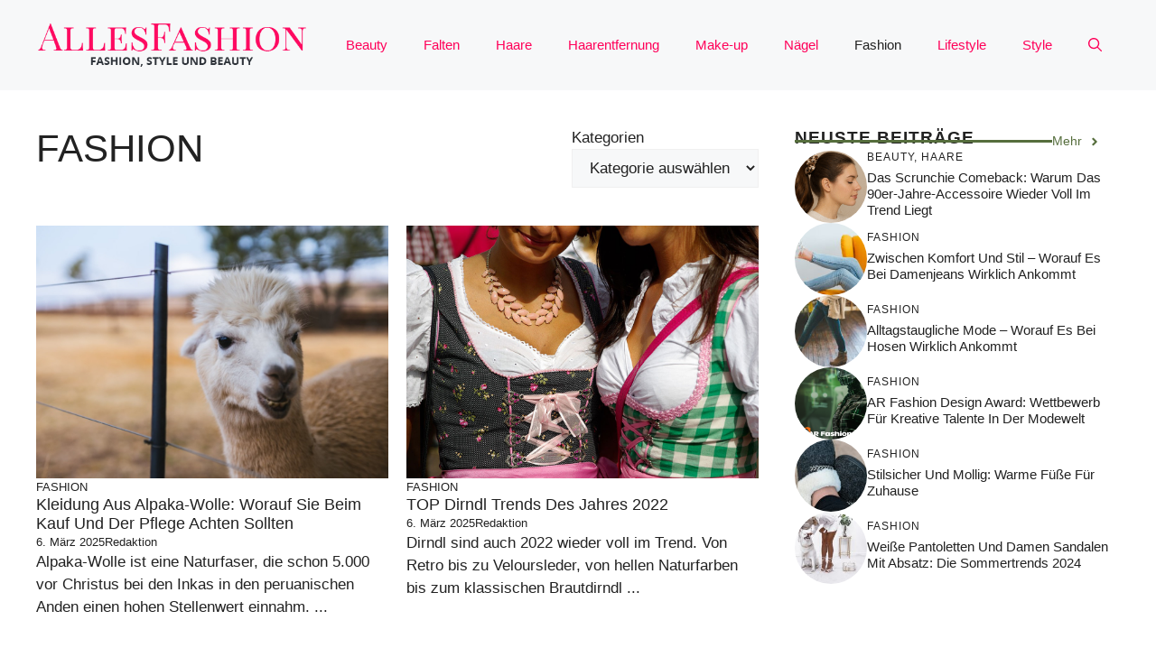

--- FILE ---
content_type: text/html; charset=UTF-8
request_url: https://www.allesfashion.at/kategorie/fashion/page/2/
body_size: 14351
content:
<!DOCTYPE html>
<html lang="de">
<head>
	<meta charset="UTF-8">
	<title>Fashion &#8211; Seite 2 &#8211; allesfashion.at</title>
<meta name='robots' content='max-image-preview:large' />
	<style>img:is([sizes="auto" i], [sizes^="auto," i]) { contain-intrinsic-size: 3000px 1500px }</style>
	<meta name="viewport" content="width=device-width, initial-scale=1"><link rel="alternate" type="application/rss+xml" title="allesfashion.at &raquo; Feed" href="https://www.allesfashion.at/feed/" />
<link rel="alternate" type="application/rss+xml" title="allesfashion.at &raquo; Fashion Kategorie-Feed" href="https://www.allesfashion.at/kategorie/fashion/feed/" />
<script>
window._wpemojiSettings = {"baseUrl":"https:\/\/s.w.org\/images\/core\/emoji\/16.0.1\/72x72\/","ext":".png","svgUrl":"https:\/\/s.w.org\/images\/core\/emoji\/16.0.1\/svg\/","svgExt":".svg","source":{"concatemoji":"https:\/\/www.allesfashion.at\/wp-includes\/js\/wp-emoji-release.min.js?ver=6.8.3"}};
/*! This file is auto-generated */
!function(s,n){var o,i,e;function c(e){try{var t={supportTests:e,timestamp:(new Date).valueOf()};sessionStorage.setItem(o,JSON.stringify(t))}catch(e){}}function p(e,t,n){e.clearRect(0,0,e.canvas.width,e.canvas.height),e.fillText(t,0,0);var t=new Uint32Array(e.getImageData(0,0,e.canvas.width,e.canvas.height).data),a=(e.clearRect(0,0,e.canvas.width,e.canvas.height),e.fillText(n,0,0),new Uint32Array(e.getImageData(0,0,e.canvas.width,e.canvas.height).data));return t.every(function(e,t){return e===a[t]})}function u(e,t){e.clearRect(0,0,e.canvas.width,e.canvas.height),e.fillText(t,0,0);for(var n=e.getImageData(16,16,1,1),a=0;a<n.data.length;a++)if(0!==n.data[a])return!1;return!0}function f(e,t,n,a){switch(t){case"flag":return n(e,"\ud83c\udff3\ufe0f\u200d\u26a7\ufe0f","\ud83c\udff3\ufe0f\u200b\u26a7\ufe0f")?!1:!n(e,"\ud83c\udde8\ud83c\uddf6","\ud83c\udde8\u200b\ud83c\uddf6")&&!n(e,"\ud83c\udff4\udb40\udc67\udb40\udc62\udb40\udc65\udb40\udc6e\udb40\udc67\udb40\udc7f","\ud83c\udff4\u200b\udb40\udc67\u200b\udb40\udc62\u200b\udb40\udc65\u200b\udb40\udc6e\u200b\udb40\udc67\u200b\udb40\udc7f");case"emoji":return!a(e,"\ud83e\udedf")}return!1}function g(e,t,n,a){var r="undefined"!=typeof WorkerGlobalScope&&self instanceof WorkerGlobalScope?new OffscreenCanvas(300,150):s.createElement("canvas"),o=r.getContext("2d",{willReadFrequently:!0}),i=(o.textBaseline="top",o.font="600 32px Arial",{});return e.forEach(function(e){i[e]=t(o,e,n,a)}),i}function t(e){var t=s.createElement("script");t.src=e,t.defer=!0,s.head.appendChild(t)}"undefined"!=typeof Promise&&(o="wpEmojiSettingsSupports",i=["flag","emoji"],n.supports={everything:!0,everythingExceptFlag:!0},e=new Promise(function(e){s.addEventListener("DOMContentLoaded",e,{once:!0})}),new Promise(function(t){var n=function(){try{var e=JSON.parse(sessionStorage.getItem(o));if("object"==typeof e&&"number"==typeof e.timestamp&&(new Date).valueOf()<e.timestamp+604800&&"object"==typeof e.supportTests)return e.supportTests}catch(e){}return null}();if(!n){if("undefined"!=typeof Worker&&"undefined"!=typeof OffscreenCanvas&&"undefined"!=typeof URL&&URL.createObjectURL&&"undefined"!=typeof Blob)try{var e="postMessage("+g.toString()+"("+[JSON.stringify(i),f.toString(),p.toString(),u.toString()].join(",")+"));",a=new Blob([e],{type:"text/javascript"}),r=new Worker(URL.createObjectURL(a),{name:"wpTestEmojiSupports"});return void(r.onmessage=function(e){c(n=e.data),r.terminate(),t(n)})}catch(e){}c(n=g(i,f,p,u))}t(n)}).then(function(e){for(var t in e)n.supports[t]=e[t],n.supports.everything=n.supports.everything&&n.supports[t],"flag"!==t&&(n.supports.everythingExceptFlag=n.supports.everythingExceptFlag&&n.supports[t]);n.supports.everythingExceptFlag=n.supports.everythingExceptFlag&&!n.supports.flag,n.DOMReady=!1,n.readyCallback=function(){n.DOMReady=!0}}).then(function(){return e}).then(function(){var e;n.supports.everything||(n.readyCallback(),(e=n.source||{}).concatemoji?t(e.concatemoji):e.wpemoji&&e.twemoji&&(t(e.twemoji),t(e.wpemoji)))}))}((window,document),window._wpemojiSettings);
</script>
<style id='wp-emoji-styles-inline-css'>

	img.wp-smiley, img.emoji {
		display: inline !important;
		border: none !important;
		box-shadow: none !important;
		height: 1em !important;
		width: 1em !important;
		margin: 0 0.07em !important;
		vertical-align: -0.1em !important;
		background: none !important;
		padding: 0 !important;
	}
</style>
<link rel='stylesheet' id='wp-block-library-css' href='https://www.allesfashion.at/wp-includes/css/dist/block-library/style.min.css?ver=6.8.3' media='all' />
<style id='classic-theme-styles-inline-css'>
/*! This file is auto-generated */
.wp-block-button__link{color:#fff;background-color:#32373c;border-radius:9999px;box-shadow:none;text-decoration:none;padding:calc(.667em + 2px) calc(1.333em + 2px);font-size:1.125em}.wp-block-file__button{background:#32373c;color:#fff;text-decoration:none}
</style>
<style id='global-styles-inline-css'>
:root{--wp--preset--aspect-ratio--square: 1;--wp--preset--aspect-ratio--4-3: 4/3;--wp--preset--aspect-ratio--3-4: 3/4;--wp--preset--aspect-ratio--3-2: 3/2;--wp--preset--aspect-ratio--2-3: 2/3;--wp--preset--aspect-ratio--16-9: 16/9;--wp--preset--aspect-ratio--9-16: 9/16;--wp--preset--color--black: #000000;--wp--preset--color--cyan-bluish-gray: #abb8c3;--wp--preset--color--white: #ffffff;--wp--preset--color--pale-pink: #f78da7;--wp--preset--color--vivid-red: #cf2e2e;--wp--preset--color--luminous-vivid-orange: #ff6900;--wp--preset--color--luminous-vivid-amber: #fcb900;--wp--preset--color--light-green-cyan: #7bdcb5;--wp--preset--color--vivid-green-cyan: #00d084;--wp--preset--color--pale-cyan-blue: #8ed1fc;--wp--preset--color--vivid-cyan-blue: #0693e3;--wp--preset--color--vivid-purple: #9b51e0;--wp--preset--color--contrast: var(--contrast);--wp--preset--color--contrast-2: var(--contrast-2);--wp--preset--color--contrast-3: var(--contrast-3);--wp--preset--color--base: var(--base);--wp--preset--color--base-2: var(--base-2);--wp--preset--color--base-3: var(--base-3);--wp--preset--color--accent: var(--accent);--wp--preset--color--accent-2: var(--accent-2);--wp--preset--gradient--vivid-cyan-blue-to-vivid-purple: linear-gradient(135deg,rgba(6,147,227,1) 0%,rgb(155,81,224) 100%);--wp--preset--gradient--light-green-cyan-to-vivid-green-cyan: linear-gradient(135deg,rgb(122,220,180) 0%,rgb(0,208,130) 100%);--wp--preset--gradient--luminous-vivid-amber-to-luminous-vivid-orange: linear-gradient(135deg,rgba(252,185,0,1) 0%,rgba(255,105,0,1) 100%);--wp--preset--gradient--luminous-vivid-orange-to-vivid-red: linear-gradient(135deg,rgba(255,105,0,1) 0%,rgb(207,46,46) 100%);--wp--preset--gradient--very-light-gray-to-cyan-bluish-gray: linear-gradient(135deg,rgb(238,238,238) 0%,rgb(169,184,195) 100%);--wp--preset--gradient--cool-to-warm-spectrum: linear-gradient(135deg,rgb(74,234,220) 0%,rgb(151,120,209) 20%,rgb(207,42,186) 40%,rgb(238,44,130) 60%,rgb(251,105,98) 80%,rgb(254,248,76) 100%);--wp--preset--gradient--blush-light-purple: linear-gradient(135deg,rgb(255,206,236) 0%,rgb(152,150,240) 100%);--wp--preset--gradient--blush-bordeaux: linear-gradient(135deg,rgb(254,205,165) 0%,rgb(254,45,45) 50%,rgb(107,0,62) 100%);--wp--preset--gradient--luminous-dusk: linear-gradient(135deg,rgb(255,203,112) 0%,rgb(199,81,192) 50%,rgb(65,88,208) 100%);--wp--preset--gradient--pale-ocean: linear-gradient(135deg,rgb(255,245,203) 0%,rgb(182,227,212) 50%,rgb(51,167,181) 100%);--wp--preset--gradient--electric-grass: linear-gradient(135deg,rgb(202,248,128) 0%,rgb(113,206,126) 100%);--wp--preset--gradient--midnight: linear-gradient(135deg,rgb(2,3,129) 0%,rgb(40,116,252) 100%);--wp--preset--font-size--small: 13px;--wp--preset--font-size--medium: 20px;--wp--preset--font-size--large: 36px;--wp--preset--font-size--x-large: 42px;--wp--preset--spacing--20: 0.44rem;--wp--preset--spacing--30: 0.67rem;--wp--preset--spacing--40: 1rem;--wp--preset--spacing--50: 1.5rem;--wp--preset--spacing--60: 2.25rem;--wp--preset--spacing--70: 3.38rem;--wp--preset--spacing--80: 5.06rem;--wp--preset--shadow--natural: 6px 6px 9px rgba(0, 0, 0, 0.2);--wp--preset--shadow--deep: 12px 12px 50px rgba(0, 0, 0, 0.4);--wp--preset--shadow--sharp: 6px 6px 0px rgba(0, 0, 0, 0.2);--wp--preset--shadow--outlined: 6px 6px 0px -3px rgba(255, 255, 255, 1), 6px 6px rgba(0, 0, 0, 1);--wp--preset--shadow--crisp: 6px 6px 0px rgba(0, 0, 0, 1);}:where(.is-layout-flex){gap: 0.5em;}:where(.is-layout-grid){gap: 0.5em;}body .is-layout-flex{display: flex;}.is-layout-flex{flex-wrap: wrap;align-items: center;}.is-layout-flex > :is(*, div){margin: 0;}body .is-layout-grid{display: grid;}.is-layout-grid > :is(*, div){margin: 0;}:where(.wp-block-columns.is-layout-flex){gap: 2em;}:where(.wp-block-columns.is-layout-grid){gap: 2em;}:where(.wp-block-post-template.is-layout-flex){gap: 1.25em;}:where(.wp-block-post-template.is-layout-grid){gap: 1.25em;}.has-black-color{color: var(--wp--preset--color--black) !important;}.has-cyan-bluish-gray-color{color: var(--wp--preset--color--cyan-bluish-gray) !important;}.has-white-color{color: var(--wp--preset--color--white) !important;}.has-pale-pink-color{color: var(--wp--preset--color--pale-pink) !important;}.has-vivid-red-color{color: var(--wp--preset--color--vivid-red) !important;}.has-luminous-vivid-orange-color{color: var(--wp--preset--color--luminous-vivid-orange) !important;}.has-luminous-vivid-amber-color{color: var(--wp--preset--color--luminous-vivid-amber) !important;}.has-light-green-cyan-color{color: var(--wp--preset--color--light-green-cyan) !important;}.has-vivid-green-cyan-color{color: var(--wp--preset--color--vivid-green-cyan) !important;}.has-pale-cyan-blue-color{color: var(--wp--preset--color--pale-cyan-blue) !important;}.has-vivid-cyan-blue-color{color: var(--wp--preset--color--vivid-cyan-blue) !important;}.has-vivid-purple-color{color: var(--wp--preset--color--vivid-purple) !important;}.has-black-background-color{background-color: var(--wp--preset--color--black) !important;}.has-cyan-bluish-gray-background-color{background-color: var(--wp--preset--color--cyan-bluish-gray) !important;}.has-white-background-color{background-color: var(--wp--preset--color--white) !important;}.has-pale-pink-background-color{background-color: var(--wp--preset--color--pale-pink) !important;}.has-vivid-red-background-color{background-color: var(--wp--preset--color--vivid-red) !important;}.has-luminous-vivid-orange-background-color{background-color: var(--wp--preset--color--luminous-vivid-orange) !important;}.has-luminous-vivid-amber-background-color{background-color: var(--wp--preset--color--luminous-vivid-amber) !important;}.has-light-green-cyan-background-color{background-color: var(--wp--preset--color--light-green-cyan) !important;}.has-vivid-green-cyan-background-color{background-color: var(--wp--preset--color--vivid-green-cyan) !important;}.has-pale-cyan-blue-background-color{background-color: var(--wp--preset--color--pale-cyan-blue) !important;}.has-vivid-cyan-blue-background-color{background-color: var(--wp--preset--color--vivid-cyan-blue) !important;}.has-vivid-purple-background-color{background-color: var(--wp--preset--color--vivid-purple) !important;}.has-black-border-color{border-color: var(--wp--preset--color--black) !important;}.has-cyan-bluish-gray-border-color{border-color: var(--wp--preset--color--cyan-bluish-gray) !important;}.has-white-border-color{border-color: var(--wp--preset--color--white) !important;}.has-pale-pink-border-color{border-color: var(--wp--preset--color--pale-pink) !important;}.has-vivid-red-border-color{border-color: var(--wp--preset--color--vivid-red) !important;}.has-luminous-vivid-orange-border-color{border-color: var(--wp--preset--color--luminous-vivid-orange) !important;}.has-luminous-vivid-amber-border-color{border-color: var(--wp--preset--color--luminous-vivid-amber) !important;}.has-light-green-cyan-border-color{border-color: var(--wp--preset--color--light-green-cyan) !important;}.has-vivid-green-cyan-border-color{border-color: var(--wp--preset--color--vivid-green-cyan) !important;}.has-pale-cyan-blue-border-color{border-color: var(--wp--preset--color--pale-cyan-blue) !important;}.has-vivid-cyan-blue-border-color{border-color: var(--wp--preset--color--vivid-cyan-blue) !important;}.has-vivid-purple-border-color{border-color: var(--wp--preset--color--vivid-purple) !important;}.has-vivid-cyan-blue-to-vivid-purple-gradient-background{background: var(--wp--preset--gradient--vivid-cyan-blue-to-vivid-purple) !important;}.has-light-green-cyan-to-vivid-green-cyan-gradient-background{background: var(--wp--preset--gradient--light-green-cyan-to-vivid-green-cyan) !important;}.has-luminous-vivid-amber-to-luminous-vivid-orange-gradient-background{background: var(--wp--preset--gradient--luminous-vivid-amber-to-luminous-vivid-orange) !important;}.has-luminous-vivid-orange-to-vivid-red-gradient-background{background: var(--wp--preset--gradient--luminous-vivid-orange-to-vivid-red) !important;}.has-very-light-gray-to-cyan-bluish-gray-gradient-background{background: var(--wp--preset--gradient--very-light-gray-to-cyan-bluish-gray) !important;}.has-cool-to-warm-spectrum-gradient-background{background: var(--wp--preset--gradient--cool-to-warm-spectrum) !important;}.has-blush-light-purple-gradient-background{background: var(--wp--preset--gradient--blush-light-purple) !important;}.has-blush-bordeaux-gradient-background{background: var(--wp--preset--gradient--blush-bordeaux) !important;}.has-luminous-dusk-gradient-background{background: var(--wp--preset--gradient--luminous-dusk) !important;}.has-pale-ocean-gradient-background{background: var(--wp--preset--gradient--pale-ocean) !important;}.has-electric-grass-gradient-background{background: var(--wp--preset--gradient--electric-grass) !important;}.has-midnight-gradient-background{background: var(--wp--preset--gradient--midnight) !important;}.has-small-font-size{font-size: var(--wp--preset--font-size--small) !important;}.has-medium-font-size{font-size: var(--wp--preset--font-size--medium) !important;}.has-large-font-size{font-size: var(--wp--preset--font-size--large) !important;}.has-x-large-font-size{font-size: var(--wp--preset--font-size--x-large) !important;}
:where(.wp-block-post-template.is-layout-flex){gap: 1.25em;}:where(.wp-block-post-template.is-layout-grid){gap: 1.25em;}
:where(.wp-block-columns.is-layout-flex){gap: 2em;}:where(.wp-block-columns.is-layout-grid){gap: 2em;}
:root :where(.wp-block-pullquote){font-size: 1.5em;line-height: 1.6;}
</style>
<link rel='stylesheet' id='adsimple-client-css' href='https://www.allesfashion.at/wp-content/plugins/adsimple-client/assets/frontend/styles/general.css?ver=1.0.17' media='all' />
<link rel='stylesheet' id='generate-style-css' href='https://www.allesfashion.at/wp-content/themes/generatepress/assets/css/main.min.css?ver=3.6.0' media='all' />
<style id='generate-style-inline-css'>
body{background-color:var(--base-3);color:var(--contrast);}a{color:var(--accent);}a:hover, a:focus{text-decoration:underline;}.entry-title a, .site-branding a, a.button, .wp-block-button__link, .main-navigation a{text-decoration:none;}a:hover, a:focus, a:active{color:var(--contrast);}.grid-container{max-width:1305px;}.wp-block-group__inner-container{max-width:1305px;margin-left:auto;margin-right:auto;}@media (max-width: 500px) and (min-width: 769px){.inside-header{display:flex;flex-direction:column;align-items:center;}.site-logo, .site-branding{margin-bottom:1.5em;}#site-navigation{margin:0 auto;}.header-widget{margin-top:1.5em;}}.site-header .header-image{width:300px;}:root{--contrast:#222222;--contrast-2:#575760;--contrast-3:#b2b2be;--base:#f0f0f0;--base-2:#f7f8f9;--base-3:#ffffff;--accent:#0C4767;--accent-2:#566E3D;}:root .has-contrast-color{color:var(--contrast);}:root .has-contrast-background-color{background-color:var(--contrast);}:root .has-contrast-2-color{color:var(--contrast-2);}:root .has-contrast-2-background-color{background-color:var(--contrast-2);}:root .has-contrast-3-color{color:var(--contrast-3);}:root .has-contrast-3-background-color{background-color:var(--contrast-3);}:root .has-base-color{color:var(--base);}:root .has-base-background-color{background-color:var(--base);}:root .has-base-2-color{color:var(--base-2);}:root .has-base-2-background-color{background-color:var(--base-2);}:root .has-base-3-color{color:var(--base-3);}:root .has-base-3-background-color{background-color:var(--base-3);}:root .has-accent-color{color:var(--accent);}:root .has-accent-background-color{background-color:var(--accent);}:root .has-accent-2-color{color:var(--accent-2);}:root .has-accent-2-background-color{background-color:var(--accent-2);}.gp-modal:not(.gp-modal--open):not(.gp-modal--transition){display:none;}.gp-modal--transition:not(.gp-modal--open){pointer-events:none;}.gp-modal-overlay:not(.gp-modal-overlay--open):not(.gp-modal--transition){display:none;}.gp-modal__overlay{display:none;position:fixed;top:0;left:0;right:0;bottom:0;background:rgba(0,0,0,0.2);display:flex;justify-content:center;align-items:center;z-index:10000;backdrop-filter:blur(3px);transition:opacity 500ms ease;opacity:0;}.gp-modal--open:not(.gp-modal--transition) .gp-modal__overlay{opacity:1;}.gp-modal__container{max-width:100%;max-height:100vh;transform:scale(0.9);transition:transform 500ms ease;padding:0 10px;}.gp-modal--open:not(.gp-modal--transition) .gp-modal__container{transform:scale(1);}.search-modal-fields{display:flex;}.gp-search-modal .gp-modal__overlay{align-items:flex-start;padding-top:25vh;background:var(--gp-search-modal-overlay-bg-color);}.search-modal-form{width:500px;max-width:100%;background-color:var(--gp-search-modal-bg-color);color:var(--gp-search-modal-text-color);}.search-modal-form .search-field, .search-modal-form .search-field:focus{width:100%;height:60px;background-color:transparent;border:0;appearance:none;color:currentColor;}.search-modal-fields button, .search-modal-fields button:active, .search-modal-fields button:focus, .search-modal-fields button:hover{background-color:transparent;border:0;color:currentColor;width:60px;}body, button, input, select, textarea{font-family:Helvetica;}h2{text-transform:uppercase;font-size:30px;}@media (max-width:768px){h2{font-size:22px;}}h1{text-transform:uppercase;}h3{font-weight:500;text-transform:capitalize;font-size:30px;}h6{font-weight:400;text-transform:uppercase;font-size:13px;letter-spacing:1px;line-height:1em;margin-bottom:13px;}h4{font-weight:600;text-transform:uppercase;font-size:19px;letter-spacing:1px;line-height:1.4em;margin-bottom:0px;}.top-bar{background-color:#636363;color:#ffffff;}.top-bar a{color:#ffffff;}.top-bar a:hover{color:#303030;}.site-header{background-color:var(--base-2);}.main-title a,.main-title a:hover{color:var(--contrast);}.site-description{color:var(--contrast-2);}.main-navigation .main-nav ul li a, .main-navigation .menu-toggle, .main-navigation .menu-bar-items{color:#ff0059;}.main-navigation .main-nav ul li:not([class*="current-menu-"]):hover > a, .main-navigation .main-nav ul li:not([class*="current-menu-"]):focus > a, .main-navigation .main-nav ul li.sfHover:not([class*="current-menu-"]) > a, .main-navigation .menu-bar-item:hover > a, .main-navigation .menu-bar-item.sfHover > a{color:var(--contrast);}button.menu-toggle:hover,button.menu-toggle:focus{color:#ff0059;}.main-navigation .main-nav ul li[class*="current-menu-"] > a{color:var(--contrast);}.navigation-search input[type="search"],.navigation-search input[type="search"]:active, .navigation-search input[type="search"]:focus, .main-navigation .main-nav ul li.search-item.active > a, .main-navigation .menu-bar-items .search-item.active > a{color:var(--contrast);}.main-navigation ul ul{background-color:var(--base);}.separate-containers .inside-article, .separate-containers .comments-area, .separate-containers .page-header, .one-container .container, .separate-containers .paging-navigation, .inside-page-header{background-color:var(--base-3);}.inside-article a:hover,.paging-navigation a:hover,.comments-area a:hover,.page-header a:hover{color:#ff0059;}.entry-title a{color:var(--contrast);}.entry-title a:hover{color:var(--contrast-2);}.entry-meta{color:var(--contrast-2);}.sidebar .widget{background-color:var(--base-3);}.footer-widgets{background-color:var(--base-3);}.site-info{background-color:var(--base-3);}input[type="text"],input[type="email"],input[type="url"],input[type="password"],input[type="search"],input[type="tel"],input[type="number"],textarea,select{color:var(--contrast);background-color:var(--base-2);border-color:var(--base);}input[type="text"]:focus,input[type="email"]:focus,input[type="url"]:focus,input[type="password"]:focus,input[type="search"]:focus,input[type="tel"]:focus,input[type="number"]:focus,textarea:focus,select:focus{color:var(--contrast);background-color:var(--base-2);border-color:var(--contrast-3);}button,html input[type="button"],input[type="reset"],input[type="submit"],a.button,a.wp-block-button__link:not(.has-background){color:#ffffff;background-color:#55555e;}button:hover,html input[type="button"]:hover,input[type="reset"]:hover,input[type="submit"]:hover,a.button:hover,button:focus,html input[type="button"]:focus,input[type="reset"]:focus,input[type="submit"]:focus,a.button:focus,a.wp-block-button__link:not(.has-background):active,a.wp-block-button__link:not(.has-background):focus,a.wp-block-button__link:not(.has-background):hover{color:#ffffff;background-color:#3f4047;}a.generate-back-to-top{background-color:rgba( 0,0,0,0.4 );color:#ffffff;}a.generate-back-to-top:hover,a.generate-back-to-top:focus{background-color:rgba( 0,0,0,0.6 );color:#ffffff;}:root{--gp-search-modal-bg-color:var(--base-3);--gp-search-modal-text-color:var(--contrast);--gp-search-modal-overlay-bg-color:rgba(0,0,0,0.2);}@media (max-width:768px){.main-navigation .menu-bar-item:hover > a, .main-navigation .menu-bar-item.sfHover > a{background:none;color:#ff0059;}}.nav-below-header .main-navigation .inside-navigation.grid-container, .nav-above-header .main-navigation .inside-navigation.grid-container{padding:0px 20px 0px 20px;}.site-main .wp-block-group__inner-container{padding:40px;}.separate-containers .paging-navigation{padding-top:20px;padding-bottom:20px;}.entry-content .alignwide, body:not(.no-sidebar) .entry-content .alignfull{margin-left:-40px;width:calc(100% + 80px);max-width:calc(100% + 80px);}.rtl .menu-item-has-children .dropdown-menu-toggle{padding-left:20px;}.rtl .main-navigation .main-nav ul li.menu-item-has-children > a{padding-right:20px;}@media (max-width:768px){.separate-containers .inside-article, .separate-containers .comments-area, .separate-containers .page-header, .separate-containers .paging-navigation, .one-container .site-content, .inside-page-header{padding:30px;}.site-main .wp-block-group__inner-container{padding:30px;}.inside-top-bar{padding-right:30px;padding-left:30px;}.inside-header{padding-right:30px;padding-left:30px;}.widget-area .widget{padding-top:30px;padding-right:30px;padding-bottom:30px;padding-left:30px;}.footer-widgets-container{padding-top:30px;padding-right:30px;padding-bottom:30px;padding-left:30px;}.inside-site-info{padding-right:30px;padding-left:30px;}.entry-content .alignwide, body:not(.no-sidebar) .entry-content .alignfull{margin-left:-30px;width:calc(100% + 60px);max-width:calc(100% + 60px);}.one-container .site-main .paging-navigation{margin-bottom:20px;}}/* End cached CSS */.is-right-sidebar{width:30%;}.is-left-sidebar{width:30%;}.site-content .content-area{width:70%;}@media (max-width:768px){.main-navigation .menu-toggle,.sidebar-nav-mobile:not(#sticky-placeholder){display:block;}.main-navigation ul,.gen-sidebar-nav,.main-navigation:not(.slideout-navigation):not(.toggled) .main-nav > ul,.has-inline-mobile-toggle #site-navigation .inside-navigation > *:not(.navigation-search):not(.main-nav){display:none;}.nav-align-right .inside-navigation,.nav-align-center .inside-navigation{justify-content:space-between;}.has-inline-mobile-toggle .mobile-menu-control-wrapper{display:flex;flex-wrap:wrap;}.has-inline-mobile-toggle .inside-header{flex-direction:row;text-align:left;flex-wrap:wrap;}.has-inline-mobile-toggle .header-widget,.has-inline-mobile-toggle #site-navigation{flex-basis:100%;}.nav-float-left .has-inline-mobile-toggle #site-navigation{order:10;}}
.dynamic-author-image-rounded{border-radius:100%;}.dynamic-featured-image, .dynamic-author-image{vertical-align:middle;}.one-container.blog .dynamic-content-template:not(:last-child), .one-container.archive .dynamic-content-template:not(:last-child){padding-bottom:0px;}.dynamic-entry-excerpt > p:last-child{margin-bottom:0px;}
</style>
<style id='generateblocks-inline-css'>
.gb-container-04da9225{display:flex;justify-content:space-between;}.gb-container-ba3d87b1{padding-top:20px;padding-bottom:20px;}.gb-container-3a29d203{height:100%;min-height:300px;display:flex;flex-direction:column;row-gap:13px;color:var(--contrast);}.gb-container-3a29d203 a{color:var(--contrast);}.gb-grid-wrapper > .gb-grid-column-3a29d203{width:50%;}.gb-container-583c9eec{display:flex;column-gap:20px;}.gb-container-d0a86651{display:flex;flex-wrap:wrap;align-items:center;column-gap:20px;row-gap:20px;color:var(--contrast);}.gb-container-d0a86651 a{color:var(--contrast);}.gb-container-d0a86651 a:hover{color:var(--contrast);}.gb-container-bcbc46ac{width:60%;flex-basis:calc(100% - 75px);text-align:center;border-top:3px solid var(--accent-2);}.gb-container-e9bed0be{flex-basis:100%;}.gb-container-03919c55{height:100%;display:flex;align-items:center;column-gap:20px;}.gb-grid-wrapper > .gb-grid-column-03919c55{width:100%;}.gb-container-3ff058ae{flex-shrink:0;flex-basis:80px;}.gb-container-c551a107{flex-shrink:1;}.gb-container-e224c1dd{background-color:var(--base-2);}.gb-container-33435c22{max-width:1305px;padding:40px 20px;margin-right:auto;margin-left:auto;}.gb-container-13e76207{display:flex;justify-content:space-between;padding-right:40px;padding-left:40px;}div.gb-headline-c66a2b1e{font-size:13px;text-transform:uppercase;}h3.gb-headline-1032a3b9{font-size:18px;margin-bottom:0px;}div.gb-headline-897f85e5{display:inline-block;font-size:13px;text-transform:capitalize;}div.gb-headline-682093c1{display:inline-block;font-size:13px;text-transform:capitalize;}p.gb-headline-251bd4df{margin-bottom:0px;}h4.gb-headline-9e06b5e3{flex-basis:100%;margin-bottom:-20px;}h6.gb-headline-14dcdb64{font-size:12px;margin-bottom:8px;}h3.gb-headline-040f2ffe{font-size:15px;margin-bottom:5px;}p.gb-headline-18cafecf{font-size:12px;letter-spacing:0.2em;font-weight:bold;text-transform:uppercase;text-align:left;margin-right:auto;margin-bottom:0px;}.gb-grid-wrapper-5cbf6a7d{display:flex;flex-wrap:wrap;margin-left:-20px;}.gb-grid-wrapper-5cbf6a7d > .gb-grid-column{box-sizing:border-box;padding-left:20px;padding-bottom:40px;}.gb-grid-wrapper-b3929361{display:flex;flex-wrap:wrap;row-gap:20px;}.gb-grid-wrapper-b3929361 > .gb-grid-column{box-sizing:border-box;}.gb-image-628deb9f{width:100%;height:280px;object-fit:cover;vertical-align:middle;}.gb-image-95849c3e{border-radius:50%;width:80px;height:80px;object-fit:cover;vertical-align:middle;}.gb-button-wrapper{display:flex;flex-wrap:wrap;align-items:flex-start;justify-content:flex-start;clear:both;}.gb-button-wrapper a.gb-button-58025241{display:inline-flex;align-items:center;justify-content:center;font-size:15px;text-align:center;padding:10px;margin-right:5px;border-radius:10px;border:1px solid var(--contrast-3);background-color:var(--base-3);color:var(--contrast);text-decoration:none;}.gb-button-wrapper a.gb-button-58025241:hover, .gb-button-wrapper a.gb-button-58025241:active, .gb-button-wrapper a.gb-button-58025241:focus{background-color:var(--accent);color:var(--base-3);}.gb-button-wrapper .gb-button-1be5c84d{display:inline-flex;align-items:center;justify-content:center;font-size:15px;text-align:center;padding:10px 15px;margin-right:2.5px;margin-left:2.5px;border-radius:10px;border:1px solid var(--contrast-3);background-color:var(--base-3);color:var(--contrast);text-decoration:none;}.gb-button-wrapper .gb-button-1be5c84d:hover, .gb-button-wrapper .gb-button-1be5c84d:active, .gb-button-wrapper .gb-button-1be5c84d:focus{background-color:var(--accent);color:var(--base-3);}.gb-button-wrapper .gb-button-1be5c84d.gb-block-is-current, .gb-button-wrapper .gb-button-1be5c84d.gb-block-is-current:hover, .gb-button-wrapper .gb-button-1be5c84d.gb-block-is-current:active, .gb-button-wrapper .gb-button-1be5c84d.gb-block-is-current:focus{background-color:var(--accent);color:var(--base-3);}.gb-button-wrapper a.gb-button-4c4c412c{display:inline-flex;align-items:center;justify-content:center;font-size:15px;text-align:center;padding:10px;margin-left:5px;border-radius:10px;border:1px solid var(--contrast-3);background-color:var(--base-3);color:var(--contrast);text-decoration:none;}.gb-button-wrapper a.gb-button-4c4c412c:hover, .gb-button-wrapper a.gb-button-4c4c412c:active, .gb-button-wrapper a.gb-button-4c4c412c:focus{background-color:var(--accent);color:var(--base-3);}a.gb-button-3a4a7e95{display:inline-flex;align-items:center;justify-content:center;font-size:14px;text-align:center;color:var(--accent-2);text-decoration:none;}a.gb-button-3a4a7e95:hover, a.gb-button-3a4a7e95:active, a.gb-button-3a4a7e95:focus{color:var(--contrast);}a.gb-button-3a4a7e95 .gb-icon{line-height:0;padding-left:0.5em;}a.gb-button-3a4a7e95 .gb-icon svg{width:1em;height:1em;fill:currentColor;}a.gb-button-e994ac59{display:inline-flex;align-items:center;justify-content:center;font-size:12px;letter-spacing:0.2em;font-weight:bold;text-transform:uppercase;text-align:center;margin-right:30px;text-decoration:none;}a.gb-button-a39792f6{display:inline-flex;align-items:center;justify-content:center;font-size:12px;letter-spacing:0.2em;font-weight:bold;text-transform:uppercase;text-align:center;margin-right:30px;text-decoration:none;}@media (max-width: 1024px) {.gb-grid-wrapper-5cbf6a7d > .gb-grid-column{padding-bottom:40px;}.gb-grid-wrapper-b3929361{margin-left:-20px;}.gb-grid-wrapper-b3929361 > .gb-grid-column{padding-left:20px;}a.gb-button-a39792f6{margin-right:0px;}}@media (max-width: 767px) {.gb-container-ba3d87b1{padding-top:0px;}.gb-grid-wrapper > .gb-grid-column-3a29d203{width:100%;}.gb-container-d0a86651{text-align:center;padding-top:40px;}.gb-container-bcbc46ac{width:100%;}.gb-grid-wrapper > .gb-grid-column-bcbc46ac{width:100%;}.gb-container-3ff058ae{width:50%;text-align:center;}.gb-grid-wrapper > .gb-grid-column-3ff058ae{width:50%;}.gb-container-c551a107{width:50%;text-align:left;}.gb-grid-wrapper > .gb-grid-column-c551a107{width:50%;}.gb-container-13e76207{flex-direction:column;align-items:center;justify-content:center;row-gap:10px;}h4.gb-headline-9e06b5e3{text-align:left;}h6.gb-headline-14dcdb64{text-align:left;}h3.gb-headline-040f2ffe{text-align:left;}p.gb-headline-18cafecf{text-align:center;margin-right:20px;margin-left:20px;}.gb-grid-wrapper-5cbf6a7d > .gb-grid-column{padding-bottom:40px;}.gb-image-628deb9f{width:100%;height:240px;object-fit:cover;}a.gb-button-e994ac59{margin-right:0px;}a.gb-button-a39792f6{margin-right:0px;}}:root{--gb-container-width:1305px;}.gb-container .wp-block-image img{vertical-align:middle;}.gb-grid-wrapper .wp-block-image{margin-bottom:0;}.gb-highlight{background:none;}.gb-shape{line-height:0;}
</style>
<link rel="https://api.w.org/" href="https://www.allesfashion.at/wp-json/" /><link rel="alternate" title="JSON" type="application/json" href="https://www.allesfashion.at/wp-json/wp/v2/categories/111" /><link rel="EditURI" type="application/rsd+xml" title="RSD" href="https://www.allesfashion.at/xmlrpc.php?rsd" />
<meta name="generator" content="WordPress 6.8.3" />
		<style id="wp-custom-css">
			/* GeneratePress Site CSS */ .auto-width.gb-query-loop-wrapper {
    flex: 1;
}
@media (min-width: 768px) {
.sticky-container > .gb-inside-container,.sticky-container {
    position: sticky;
    top: 80px;
}
#right-sidebar .inside-right-sidebar {
    height: 100%;
}
}
select#wp-block-categories-1 {
    width: 100%;
} /* End GeneratePress Site CSS */		</style>
		</head>

<body class="archive paged category category-fashion category-111 wp-custom-logo wp-embed-responsive paged-2 category-paged-2 wp-theme-generatepress right-sidebar nav-float-right one-container header-aligned-left dropdown-hover" itemtype="https://schema.org/Blog" itemscope>
	<a class="screen-reader-text skip-link" href="#content" title="Zum Inhalt springen">Zum Inhalt springen</a>		<header class="site-header has-inline-mobile-toggle" id="masthead" aria-label="Website"  itemtype="https://schema.org/WPHeader" itemscope>
			<div class="inside-header grid-container">
				<div class="site-logo">
					<a href="https://www.allesfashion.at/" rel="home">
						<img  class="header-image is-logo-image" alt="allesfashion.at" src="https://www.allesfashion.at/wp-content/uploads/2016/06/allesfashion-logo.png" width="487" height="82" />
					</a>
				</div>	<nav class="main-navigation mobile-menu-control-wrapper" id="mobile-menu-control-wrapper" aria-label="Mobil-Umschalter">
		<div class="menu-bar-items">	<span class="menu-bar-item">
		<a href="#" role="button" aria-label="Suche öffnen" aria-haspopup="dialog" aria-controls="gp-search" data-gpmodal-trigger="gp-search"><span class="gp-icon icon-search"><svg viewBox="0 0 512 512" aria-hidden="true" xmlns="http://www.w3.org/2000/svg" width="1em" height="1em"><path fill-rule="evenodd" clip-rule="evenodd" d="M208 48c-88.366 0-160 71.634-160 160s71.634 160 160 160 160-71.634 160-160S296.366 48 208 48zM0 208C0 93.125 93.125 0 208 0s208 93.125 208 208c0 48.741-16.765 93.566-44.843 129.024l133.826 134.018c9.366 9.379 9.355 24.575-.025 33.941-9.379 9.366-24.575 9.355-33.941-.025L337.238 370.987C301.747 399.167 256.839 416 208 416 93.125 416 0 322.875 0 208z" /></svg><svg viewBox="0 0 512 512" aria-hidden="true" xmlns="http://www.w3.org/2000/svg" width="1em" height="1em"><path d="M71.029 71.029c9.373-9.372 24.569-9.372 33.942 0L256 222.059l151.029-151.03c9.373-9.372 24.569-9.372 33.942 0 9.372 9.373 9.372 24.569 0 33.942L289.941 256l151.03 151.029c9.372 9.373 9.372 24.569 0 33.942-9.373 9.372-24.569 9.372-33.942 0L256 289.941l-151.029 151.03c-9.373 9.372-24.569 9.372-33.942 0-9.372-9.373-9.372-24.569 0-33.942L222.059 256 71.029 104.971c-9.372-9.373-9.372-24.569 0-33.942z" /></svg></span></a>
	</span>
	</div>		<button data-nav="site-navigation" class="menu-toggle" aria-controls="primary-menu" aria-expanded="false">
			<span class="gp-icon icon-menu-bars"><svg viewBox="0 0 512 512" aria-hidden="true" xmlns="http://www.w3.org/2000/svg" width="1em" height="1em"><path d="M0 96c0-13.255 10.745-24 24-24h464c13.255 0 24 10.745 24 24s-10.745 24-24 24H24c-13.255 0-24-10.745-24-24zm0 160c0-13.255 10.745-24 24-24h464c13.255 0 24 10.745 24 24s-10.745 24-24 24H24c-13.255 0-24-10.745-24-24zm0 160c0-13.255 10.745-24 24-24h464c13.255 0 24 10.745 24 24s-10.745 24-24 24H24c-13.255 0-24-10.745-24-24z" /></svg><svg viewBox="0 0 512 512" aria-hidden="true" xmlns="http://www.w3.org/2000/svg" width="1em" height="1em"><path d="M71.029 71.029c9.373-9.372 24.569-9.372 33.942 0L256 222.059l151.029-151.03c9.373-9.372 24.569-9.372 33.942 0 9.372 9.373 9.372 24.569 0 33.942L289.941 256l151.03 151.029c9.372 9.373 9.372 24.569 0 33.942-9.373 9.372-24.569 9.372-33.942 0L256 289.941l-151.029 151.03c-9.373 9.372-24.569 9.372-33.942 0-9.372-9.373-9.372-24.569 0-33.942L222.059 256 71.029 104.971c-9.372-9.373-9.372-24.569 0-33.942z" /></svg></span><span class="screen-reader-text">Menü</span>		</button>
	</nav>
			<nav class="main-navigation has-menu-bar-items sub-menu-right" id="site-navigation" aria-label="Primär"  itemtype="https://schema.org/SiteNavigationElement" itemscope>
			<div class="inside-navigation grid-container">
								<button class="menu-toggle" aria-controls="primary-menu" aria-expanded="false">
					<span class="gp-icon icon-menu-bars"><svg viewBox="0 0 512 512" aria-hidden="true" xmlns="http://www.w3.org/2000/svg" width="1em" height="1em"><path d="M0 96c0-13.255 10.745-24 24-24h464c13.255 0 24 10.745 24 24s-10.745 24-24 24H24c-13.255 0-24-10.745-24-24zm0 160c0-13.255 10.745-24 24-24h464c13.255 0 24 10.745 24 24s-10.745 24-24 24H24c-13.255 0-24-10.745-24-24zm0 160c0-13.255 10.745-24 24-24h464c13.255 0 24 10.745 24 24s-10.745 24-24 24H24c-13.255 0-24-10.745-24-24z" /></svg><svg viewBox="0 0 512 512" aria-hidden="true" xmlns="http://www.w3.org/2000/svg" width="1em" height="1em"><path d="M71.029 71.029c9.373-9.372 24.569-9.372 33.942 0L256 222.059l151.029-151.03c9.373-9.372 24.569-9.372 33.942 0 9.372 9.373 9.372 24.569 0 33.942L289.941 256l151.03 151.029c9.372 9.373 9.372 24.569 0 33.942-9.373 9.372-24.569 9.372-33.942 0L256 289.941l-151.029 151.03c-9.373 9.372-24.569 9.372-33.942 0-9.372-9.373-9.372-24.569 0-33.942L222.059 256 71.029 104.971c-9.372-9.373-9.372-24.569 0-33.942z" /></svg></span><span class="mobile-menu">Menü</span>				</button>
				<div id="primary-menu" class="main-nav"><ul id="menu-primary" class=" menu sf-menu"><li id="menu-item-292699" class="menu-item menu-item-type-taxonomy menu-item-object-category menu-item-292699"><a href="https://www.allesfashion.at/kategorie/beauty/">Beauty</a></li>
<li id="menu-item-292685" class="menu-item menu-item-type-taxonomy menu-item-object-category menu-item-292685"><a href="https://www.allesfashion.at/kategorie/beauty/falten/">Falten</a></li>
<li id="menu-item-292686" class="menu-item menu-item-type-taxonomy menu-item-object-category menu-item-292686"><a href="https://www.allesfashion.at/kategorie/beauty/haare/">Haare</a></li>
<li id="menu-item-292687" class="menu-item menu-item-type-taxonomy menu-item-object-category menu-item-292687"><a href="https://www.allesfashion.at/kategorie/beauty/haarentfernung/">Haarentfernung</a></li>
<li id="menu-item-292688" class="menu-item menu-item-type-taxonomy menu-item-object-category menu-item-292688"><a href="https://www.allesfashion.at/kategorie/beauty/make-up/">Make-up</a></li>
<li id="menu-item-292689" class="menu-item menu-item-type-taxonomy menu-item-object-category menu-item-292689"><a href="https://www.allesfashion.at/kategorie/beauty/naegel/">Nägel</a></li>
<li id="menu-item-292641" class="menu-item menu-item-type-taxonomy menu-item-object-category current-menu-item menu-item-292641"><a href="https://www.allesfashion.at/kategorie/fashion/" aria-current="page">Fashion</a></li>
<li id="menu-item-292643" class="menu-item menu-item-type-taxonomy menu-item-object-category menu-item-292643"><a href="https://www.allesfashion.at/kategorie/lifestyle/">Lifestyle</a></li>
<li id="menu-item-292644" class="menu-item menu-item-type-taxonomy menu-item-object-category menu-item-292644"><a href="https://www.allesfashion.at/kategorie/style/">Style</a></li>
</ul></div><div class="menu-bar-items">	<span class="menu-bar-item">
		<a href="#" role="button" aria-label="Suche öffnen" aria-haspopup="dialog" aria-controls="gp-search" data-gpmodal-trigger="gp-search"><span class="gp-icon icon-search"><svg viewBox="0 0 512 512" aria-hidden="true" xmlns="http://www.w3.org/2000/svg" width="1em" height="1em"><path fill-rule="evenodd" clip-rule="evenodd" d="M208 48c-88.366 0-160 71.634-160 160s71.634 160 160 160 160-71.634 160-160S296.366 48 208 48zM0 208C0 93.125 93.125 0 208 0s208 93.125 208 208c0 48.741-16.765 93.566-44.843 129.024l133.826 134.018c9.366 9.379 9.355 24.575-.025 33.941-9.379 9.366-24.575 9.355-33.941-.025L337.238 370.987C301.747 399.167 256.839 416 208 416 93.125 416 0 322.875 0 208z" /></svg><svg viewBox="0 0 512 512" aria-hidden="true" xmlns="http://www.w3.org/2000/svg" width="1em" height="1em"><path d="M71.029 71.029c9.373-9.372 24.569-9.372 33.942 0L256 222.059l151.029-151.03c9.373-9.372 24.569-9.372 33.942 0 9.372 9.373 9.372 24.569 0 33.942L289.941 256l151.03 151.029c9.372 9.373 9.372 24.569 0 33.942-9.373 9.372-24.569 9.372-33.942 0L256 289.941l-151.029 151.03c-9.373 9.372-24.569 9.372-33.942 0-9.372-9.373-9.372-24.569 0-33.942L222.059 256 71.029 104.971c-9.372-9.373-9.372-24.569 0-33.942z" /></svg></span></a>
	</span>
	</div>			</div>
		</nav>
					</div>
		</header>
		
	<div class="site grid-container container hfeed" id="page">
				<div class="site-content" id="content">
			
	<div class="content-area" id="primary">
		<main class="site-main" id="main">
			<div class="gb-container gb-container-04da9225">

<h1 class="gb-headline gb-headline-12009776 gb-headline-text">Fashion</h1>


<div class="wp-block-categories-dropdown wp-block-categories"><label class="wp-block-categories__label" for="wp-block-categories-1">Kategorien</label><select  name='category_name' id='wp-block-categories-1' class='postform'>
	<option value='-1'>Kategorie auswählen</option>
	<option class="level-0" value="beauty">Beauty</option>
	<option class="level-0" value="fashion">Fashion</option>
	<option class="level-0" value="lifestyle">Lifestyle</option>
	<option class="level-0" value="style">Style</option>
</select><script>
	
	( function() {
		var dropdown = document.getElementById( 'wp-block-categories-1' );
		function onCatChange() {
			if ( dropdown.options[ dropdown.selectedIndex ].value !== -1 ) {
				location.href = "https://www.allesfashion.at/?" + dropdown.name + '=' + dropdown.options[ dropdown.selectedIndex ].value;
			}
		}
		dropdown.onchange = onCatChange;
	})();
	
	
</script>

</div>
</div>

<div class="dynamic-term-description"></div>

<div class="gb-container gb-container-ba3d87b1">

<div class="gb-grid-wrapper gb-grid-wrapper-5cbf6a7d gb-query-loop-wrapper">
<div class="gb-grid-column gb-grid-column-3a29d203 gb-query-loop-item post-292506 post type-post status-publish format-standard has-post-thumbnail hentry category-fashion tag-alpaka tag-eigenschaften tag-naturfasern tag-wolle is-loop-template-item"><div class="gb-container gb-container-3a29d203">
<figure class="gb-block-image gb-block-image-628deb9f"><a href="https://www.allesfashion.at/kleidung-aus-alpaka-wolle-worauf-sie-beim-kauf-und-der-pflege-achten/"><img width="1200" height="800" src="https://www.allesfashion.at/wp-content/uploads/14634a8cc0bb334afe2de4ebcf2d6077.jpg" class="gb-image-628deb9f" alt="" decoding="async" srcset="https://www.allesfashion.at/wp-content/uploads/14634a8cc0bb334afe2de4ebcf2d6077.jpg 1200w, https://www.allesfashion.at/wp-content/uploads/14634a8cc0bb334afe2de4ebcf2d6077-300x200.jpg 300w, https://www.allesfashion.at/wp-content/uploads/14634a8cc0bb334afe2de4ebcf2d6077-1024x683.jpg 1024w, https://www.allesfashion.at/wp-content/uploads/14634a8cc0bb334afe2de4ebcf2d6077-768x512.jpg 768w, https://www.allesfashion.at/wp-content/uploads/14634a8cc0bb334afe2de4ebcf2d6077-690x460.jpg 690w, https://www.allesfashion.at/wp-content/uploads/14634a8cc0bb334afe2de4ebcf2d6077-210x140.jpg 210w" sizes="(max-width: 1200px) 100vw, 1200px" /></a></figure>

<div class="gb-headline gb-headline-c66a2b1e gb-headline-text"><span class="post-term-item term-fashion"><a href="https://www.allesfashion.at/kategorie/fashion/">Fashion</a></span></div>

<h3 class="gb-headline gb-headline-1032a3b9 gb-headline-text"><a href="https://www.allesfashion.at/kleidung-aus-alpaka-wolle-worauf-sie-beim-kauf-und-der-pflege-achten/">Kleidung aus Alpaka-Wolle: Worauf Sie beim Kauf und der Pflege achten sollten</a></h3>

<div class="gb-container gb-container-583c9eec">
<div class="gb-headline gb-headline-897f85e5 gb-headline-text"><time class="entry-date updated-date" datetime="2025-03-06T11:32:45+01:00">6. März 2025</time></div>

<div class="gb-headline gb-headline-682093c1 gb-headline-text">Redaktion</div>
</div>

<p class="gb-headline gb-headline-251bd4df gb-headline-text">Alpaka-Wolle ist eine Naturfaser, die schon 5.000 vor Christus bei den Inkas in den peruanischen Anden einen hohen Stellenwert einnahm. ...</p>
</div></div>

<div class="gb-grid-column gb-grid-column-3a29d203 gb-query-loop-item post-292497 post type-post status-publish format-standard has-post-thumbnail hentry category-fashion tag-dirndl tag-mode tag-tracht tag-trends is-loop-template-item"><div class="gb-container gb-container-3a29d203">
<figure class="gb-block-image gb-block-image-628deb9f"><a href="https://www.allesfashion.at/top-dirndl-trends-des-jahres-2022/"><img width="1200" height="800" src="https://www.allesfashion.at/wp-content/uploads/f83b76242aea0ed3677cf63fe9bd80c3.jpg" class="gb-image-628deb9f" alt="" decoding="async" srcset="https://www.allesfashion.at/wp-content/uploads/f83b76242aea0ed3677cf63fe9bd80c3.jpg 1200w, https://www.allesfashion.at/wp-content/uploads/f83b76242aea0ed3677cf63fe9bd80c3-300x200.jpg 300w, https://www.allesfashion.at/wp-content/uploads/f83b76242aea0ed3677cf63fe9bd80c3-1024x683.jpg 1024w, https://www.allesfashion.at/wp-content/uploads/f83b76242aea0ed3677cf63fe9bd80c3-768x512.jpg 768w, https://www.allesfashion.at/wp-content/uploads/f83b76242aea0ed3677cf63fe9bd80c3-690x460.jpg 690w, https://www.allesfashion.at/wp-content/uploads/f83b76242aea0ed3677cf63fe9bd80c3-210x140.jpg 210w" sizes="(max-width: 1200px) 100vw, 1200px" /></a></figure>

<div class="gb-headline gb-headline-c66a2b1e gb-headline-text"><span class="post-term-item term-fashion"><a href="https://www.allesfashion.at/kategorie/fashion/">Fashion</a></span></div>

<h3 class="gb-headline gb-headline-1032a3b9 gb-headline-text"><a href="https://www.allesfashion.at/top-dirndl-trends-des-jahres-2022/">TOP Dirndl Trends des Jahres 2022</a></h3>

<div class="gb-container gb-container-583c9eec">
<div class="gb-headline gb-headline-897f85e5 gb-headline-text"><time class="entry-date updated-date" datetime="2025-03-06T11:32:45+01:00">6. März 2025</time></div>

<div class="gb-headline gb-headline-682093c1 gb-headline-text">Redaktion</div>
</div>

<p class="gb-headline gb-headline-251bd4df gb-headline-text">Dirndl sind auch 2022 wieder voll im Trend. Von Retro bis zu Veloursleder, von hellen Naturfarben bis zum klassischen Brautdirndl ...</p>
</div></div>

<div class="gb-grid-column gb-grid-column-3a29d203 gb-query-loop-item post-292472 post type-post status-publish format-standard has-post-thumbnail hentry category-fashion tag-leder is-loop-template-item"><div class="gb-container gb-container-3a29d203">
<figure class="gb-block-image gb-block-image-628deb9f"><a href="https://www.allesfashion.at/was-steckt-hinter-veganem-leder/"><img width="1200" height="800" src="https://www.allesfashion.at/wp-content/uploads/93e54ddb35663b1455edef6a73f6eb7e.jpg" class="gb-image-628deb9f" alt="" decoding="async" srcset="https://www.allesfashion.at/wp-content/uploads/93e54ddb35663b1455edef6a73f6eb7e.jpg 1200w, https://www.allesfashion.at/wp-content/uploads/93e54ddb35663b1455edef6a73f6eb7e-300x200.jpg 300w, https://www.allesfashion.at/wp-content/uploads/93e54ddb35663b1455edef6a73f6eb7e-1024x683.jpg 1024w, https://www.allesfashion.at/wp-content/uploads/93e54ddb35663b1455edef6a73f6eb7e-768x512.jpg 768w, https://www.allesfashion.at/wp-content/uploads/93e54ddb35663b1455edef6a73f6eb7e-690x460.jpg 690w, https://www.allesfashion.at/wp-content/uploads/93e54ddb35663b1455edef6a73f6eb7e-210x140.jpg 210w" sizes="(max-width: 1200px) 100vw, 1200px" /></a></figure>

<div class="gb-headline gb-headline-c66a2b1e gb-headline-text"><span class="post-term-item term-fashion"><a href="https://www.allesfashion.at/kategorie/fashion/">Fashion</a></span></div>

<h3 class="gb-headline gb-headline-1032a3b9 gb-headline-text"><a href="https://www.allesfashion.at/was-steckt-hinter-veganem-leder/">Was steckt hinter veganem Leder?</a></h3>

<div class="gb-container gb-container-583c9eec">
<div class="gb-headline gb-headline-897f85e5 gb-headline-text"><time class="entry-date published" datetime="2021-11-12T14:29:51+01:00">12. November 2021</time></div>

<div class="gb-headline gb-headline-682093c1 gb-headline-text">Redaktion</div>
</div>

<p class="gb-headline gb-headline-251bd4df gb-headline-text">Echtes Leder aus Tierhäuten schadet den Tieren, der Umwelt und belastet die Gesundheit. Daher setzen viele Hersteller auf die Produktion ...</p>
</div></div>

<div class="gb-grid-column gb-grid-column-3a29d203 gb-query-loop-item post-292456 post type-post status-publish format-standard has-post-thumbnail hentry category-fashion tag-fashion tag-kleidung tag-onlineshopping tag-pullover tag-shopping is-loop-template-item"><div class="gb-container gb-container-3a29d203">
<figure class="gb-block-image gb-block-image-628deb9f"><a href="https://www.allesfashion.at/die-neue-generation-des-onlineshoppings-schuhe24-de-co-machens-vor/"><img width="1200" height="800" src="https://www.allesfashion.at/wp-content/uploads/e806be090486391ae92aea37daa54de1.jpg" class="gb-image-628deb9f" alt="" decoding="async" srcset="https://www.allesfashion.at/wp-content/uploads/e806be090486391ae92aea37daa54de1.jpg 1200w, https://www.allesfashion.at/wp-content/uploads/e806be090486391ae92aea37daa54de1-300x200.jpg 300w, https://www.allesfashion.at/wp-content/uploads/e806be090486391ae92aea37daa54de1-1024x683.jpg 1024w, https://www.allesfashion.at/wp-content/uploads/e806be090486391ae92aea37daa54de1-768x512.jpg 768w, https://www.allesfashion.at/wp-content/uploads/e806be090486391ae92aea37daa54de1-690x460.jpg 690w, https://www.allesfashion.at/wp-content/uploads/e806be090486391ae92aea37daa54de1-210x140.jpg 210w" sizes="(max-width: 1200px) 100vw, 1200px" /></a></figure>

<div class="gb-headline gb-headline-c66a2b1e gb-headline-text"><span class="post-term-item term-fashion"><a href="https://www.allesfashion.at/kategorie/fashion/">Fashion</a></span></div>

<h3 class="gb-headline gb-headline-1032a3b9 gb-headline-text"><a href="https://www.allesfashion.at/die-neue-generation-des-onlineshoppings-schuhe24-de-co-machens-vor/">Die neue Generation des Onlineshoppings- Schuhe24.de &#038; Co machens vor!</a></h3>

<div class="gb-container gb-container-583c9eec">
<div class="gb-headline gb-headline-897f85e5 gb-headline-text"><time class="entry-date updated-date" datetime="2025-03-06T11:32:45+01:00">6. März 2025</time></div>

<div class="gb-headline gb-headline-682093c1 gb-headline-text">Redaktion</div>
</div>

<p class="gb-headline gb-headline-251bd4df gb-headline-text">Die Coronapandemie neigt sich langsam, aber dennoch sichtbar dem Ende zu. Vielen fällt ein Stein vom Herz bei dem Gedanken ...</p>
</div></div>

<div class="gb-grid-column gb-grid-column-3a29d203 gb-query-loop-item post-292423 post type-post status-publish format-standard has-post-thumbnail hentry category-fashion tag-accessoires tag-fashion tag-onlineshops tag-schmuck is-loop-template-item"><div class="gb-container gb-container-3a29d203">
<figure class="gb-block-image gb-block-image-628deb9f"><a href="https://www.allesfashion.at/top-10-der-online-modehaendler-des-jahres-2020/"><img width="1200" height="800" src="https://www.allesfashion.at/wp-content/uploads/d2656b9d2c1c6c9cc43667dfe055e1b1.jpg" class="gb-image-628deb9f" alt="" decoding="async" srcset="https://www.allesfashion.at/wp-content/uploads/d2656b9d2c1c6c9cc43667dfe055e1b1.jpg 1200w, https://www.allesfashion.at/wp-content/uploads/d2656b9d2c1c6c9cc43667dfe055e1b1-300x200.jpg 300w, https://www.allesfashion.at/wp-content/uploads/d2656b9d2c1c6c9cc43667dfe055e1b1-1024x683.jpg 1024w, https://www.allesfashion.at/wp-content/uploads/d2656b9d2c1c6c9cc43667dfe055e1b1-768x512.jpg 768w, https://www.allesfashion.at/wp-content/uploads/d2656b9d2c1c6c9cc43667dfe055e1b1-690x460.jpg 690w, https://www.allesfashion.at/wp-content/uploads/d2656b9d2c1c6c9cc43667dfe055e1b1-210x140.jpg 210w" sizes="(max-width: 1200px) 100vw, 1200px" /></a></figure>

<div class="gb-headline gb-headline-c66a2b1e gb-headline-text"><span class="post-term-item term-fashion"><a href="https://www.allesfashion.at/kategorie/fashion/">Fashion</a></span></div>

<h3 class="gb-headline gb-headline-1032a3b9 gb-headline-text"><a href="https://www.allesfashion.at/top-10-der-online-modehaendler-des-jahres-2020/">Top 10 der Online-Modehändler des Jahres 2020</a></h3>

<div class="gb-container gb-container-583c9eec">
<div class="gb-headline gb-headline-897f85e5 gb-headline-text"><time class="entry-date updated-date" datetime="2023-06-12T09:47:42+02:00">12. Juni 2023</time></div>

<div class="gb-headline gb-headline-682093c1 gb-headline-text">Redaktion</div>
</div>

<p class="gb-headline gb-headline-251bd4df gb-headline-text">Mode-E-Commerce-Shops sind zwar kein neuer Trend, aber ein stetig wachsender. Läden werden geschlossen und die Online-Einzelhandelsgeschäfte werden zunehmend zu einer ...</p>
</div></div>

<div class="gb-grid-column gb-grid-column-3a29d203 gb-query-loop-item post-292410 post type-post status-publish format-standard has-post-thumbnail hentry category-fashion tag-blazer tag-damenmode tag-mode tag-shopping is-loop-template-item"><div class="gb-container gb-container-3a29d203">
<figure class="gb-block-image gb-block-image-628deb9f"><a href="https://www.allesfashion.at/blazer-fuer-alle-figurtypen-und-anlaesse/"><img width="1200" height="800" src="https://www.allesfashion.at/wp-content/uploads/3186b2c85f6250ba61de58279a3e7e3c.jpg" class="gb-image-628deb9f" alt="" decoding="async" srcset="https://www.allesfashion.at/wp-content/uploads/3186b2c85f6250ba61de58279a3e7e3c.jpg 1200w, https://www.allesfashion.at/wp-content/uploads/3186b2c85f6250ba61de58279a3e7e3c-300x200.jpg 300w, https://www.allesfashion.at/wp-content/uploads/3186b2c85f6250ba61de58279a3e7e3c-1024x683.jpg 1024w, https://www.allesfashion.at/wp-content/uploads/3186b2c85f6250ba61de58279a3e7e3c-768x512.jpg 768w, https://www.allesfashion.at/wp-content/uploads/3186b2c85f6250ba61de58279a3e7e3c-690x460.jpg 690w, https://www.allesfashion.at/wp-content/uploads/3186b2c85f6250ba61de58279a3e7e3c-210x140.jpg 210w" sizes="(max-width: 1200px) 100vw, 1200px" /></a></figure>

<div class="gb-headline gb-headline-c66a2b1e gb-headline-text"><span class="post-term-item term-fashion"><a href="https://www.allesfashion.at/kategorie/fashion/">Fashion</a></span></div>

<h3 class="gb-headline gb-headline-1032a3b9 gb-headline-text"><a href="https://www.allesfashion.at/blazer-fuer-alle-figurtypen-und-anlaesse/">Blazer für alle Figurtypen und Anlässe</a></h3>

<div class="gb-container gb-container-583c9eec">
<div class="gb-headline gb-headline-897f85e5 gb-headline-text"><time class="entry-date updated-date" datetime="2025-03-06T11:32:45+01:00">6. März 2025</time></div>

<div class="gb-headline gb-headline-682093c1 gb-headline-text">Redaktion</div>
</div>

<p class="gb-headline gb-headline-251bd4df gb-headline-text">Mit Blazer und Jeans zum Date? Schon viele Jahre lang ist der Blazer kein Kleidungsstück mehr, das ausschließlich im Büro ...</p>
</div></div>

<div class="gb-grid-column gb-grid-column-3a29d203 gb-query-loop-item post-1630 post type-post status-publish format-standard has-post-thumbnail hentry category-fashion category-lifestyle tag-fashion tag-internet tag-kaufen tag-mode tag-schuhe tag-shopping tag-zalando is-loop-template-item"><div class="gb-container gb-container-3a29d203">
<figure class="gb-block-image gb-block-image-628deb9f"><a href="https://www.allesfashion.at/zalando/"><img width="1200" height="800" src="https://www.allesfashion.at/wp-content/uploads/2016/07/image-1885432367.jpg" class="gb-image-628deb9f" alt="" decoding="async" srcset="https://www.allesfashion.at/wp-content/uploads/2016/07/image-1885432367.jpg 1200w, https://www.allesfashion.at/wp-content/uploads/2016/07/image-1885432367-300x200.jpg 300w, https://www.allesfashion.at/wp-content/uploads/2016/07/image-1885432367-768x512.jpg 768w, https://www.allesfashion.at/wp-content/uploads/2016/07/image-1885432367-1024x683.jpg 1024w, https://www.allesfashion.at/wp-content/uploads/2016/07/image-1885432367-690x460.jpg 690w, https://www.allesfashion.at/wp-content/uploads/2016/07/image-1885432367-210x140.jpg 210w" sizes="(max-width: 1200px) 100vw, 1200px" /></a></figure>

<div class="gb-headline gb-headline-c66a2b1e gb-headline-text"><span class="post-term-item term-fashion"><a href="https://www.allesfashion.at/kategorie/fashion/">Fashion</a></span> <span class="post-term-item term-lifestyle"><a href="https://www.allesfashion.at/kategorie/lifestyle/">Lifestyle</a></span></div>

<h3 class="gb-headline gb-headline-1032a3b9 gb-headline-text"><a href="https://www.allesfashion.at/zalando/">Zalando – Schuhe und Fashion online</a></h3>

<div class="gb-container gb-container-583c9eec">
<div class="gb-headline gb-headline-897f85e5 gb-headline-text"><time class="entry-date updated-date" datetime="2025-03-06T11:32:45+01:00">6. März 2025</time></div>

<div class="gb-headline gb-headline-682093c1 gb-headline-text">Redaktion</div>
</div>

<p class="gb-headline gb-headline-251bd4df gb-headline-text">Modebewusste Frauen jagen Tag für Tag auf Zalando den angesagtesten Designerstücken nach, immer auf der Suche nach einem echten Schnäppchen.</p>
</div></div>

<div class="gb-grid-column gb-grid-column-3a29d203 gb-query-loop-item post-292223 post type-post status-publish format-standard has-post-thumbnail hentry category-fashion tag-frauen tag-hoodies tag-pullover tag-sweatshirts tag-tally-weijl is-loop-template-item"><div class="gb-container gb-container-3a29d203">
<figure class="gb-block-image gb-block-image-628deb9f"><a href="https://www.allesfashion.at/sweatshirts-mit-persoenlichkeit/"><img width="1200" height="800" src="https://www.allesfashion.at/wp-content/uploads/2019/09/c07c9fcc2f3a12a06e668dc1c9b2a5b7.jpg" class="gb-image-628deb9f" alt="" decoding="async" srcset="https://www.allesfashion.at/wp-content/uploads/2019/09/c07c9fcc2f3a12a06e668dc1c9b2a5b7.jpg 1200w, https://www.allesfashion.at/wp-content/uploads/2019/09/c07c9fcc2f3a12a06e668dc1c9b2a5b7-300x200.jpg 300w, https://www.allesfashion.at/wp-content/uploads/2019/09/c07c9fcc2f3a12a06e668dc1c9b2a5b7-768x512.jpg 768w, https://www.allesfashion.at/wp-content/uploads/2019/09/c07c9fcc2f3a12a06e668dc1c9b2a5b7-1024x683.jpg 1024w, https://www.allesfashion.at/wp-content/uploads/2019/09/c07c9fcc2f3a12a06e668dc1c9b2a5b7-690x460.jpg 690w, https://www.allesfashion.at/wp-content/uploads/2019/09/c07c9fcc2f3a12a06e668dc1c9b2a5b7-210x140.jpg 210w" sizes="(max-width: 1200px) 100vw, 1200px" /></a></figure>

<div class="gb-headline gb-headline-c66a2b1e gb-headline-text"><span class="post-term-item term-fashion"><a href="https://www.allesfashion.at/kategorie/fashion/">Fashion</a></span></div>

<h3 class="gb-headline gb-headline-1032a3b9 gb-headline-text"><a href="https://www.allesfashion.at/sweatshirts-mit-persoenlichkeit/">Sweatshirts mit Persönlichkeit</a></h3>

<div class="gb-container gb-container-583c9eec">
<div class="gb-headline gb-headline-897f85e5 gb-headline-text"><time class="entry-date updated-date" datetime="2025-03-06T11:32:45+01:00">6. März 2025</time></div>

<div class="gb-headline gb-headline-682093c1 gb-headline-text">Redaktion</div>
</div>

<p class="gb-headline gb-headline-251bd4df gb-headline-text">Seit Jahrzehnten bei Männern, Frauen und Kindern gefragt und nach wie vor im Trend – die Sweatshirts. Die Sportpullover sind ...</p>
</div></div>

<div class="gb-grid-column gb-grid-column-3a29d203 gb-query-loop-item post-2132 post type-post status-publish format-standard has-post-thumbnail hentry category-fashion category-lifestyle tag-dirndl tag-lederhose tag-mode tag-tracht tag-trachten tag-trachtenmode is-loop-template-item"><div class="gb-container gb-container-3a29d203">
<figure class="gb-block-image gb-block-image-628deb9f"><a href="https://www.allesfashion.at/trachtenmode-modern/"><img width="1200" height="800" src="https://www.allesfashion.at/wp-content/uploads/2016/07/image-908481317.jpg" class="gb-image-628deb9f" alt="" decoding="async" srcset="https://www.allesfashion.at/wp-content/uploads/2016/07/image-908481317.jpg 1200w, https://www.allesfashion.at/wp-content/uploads/2016/07/image-908481317-300x200.jpg 300w, https://www.allesfashion.at/wp-content/uploads/2016/07/image-908481317-768x512.jpg 768w, https://www.allesfashion.at/wp-content/uploads/2016/07/image-908481317-1024x683.jpg 1024w, https://www.allesfashion.at/wp-content/uploads/2016/07/image-908481317-690x460.jpg 690w, https://www.allesfashion.at/wp-content/uploads/2016/07/image-908481317-210x140.jpg 210w" sizes="(max-width: 1200px) 100vw, 1200px" /></a></figure>

<div class="gb-headline gb-headline-c66a2b1e gb-headline-text"><span class="post-term-item term-fashion"><a href="https://www.allesfashion.at/kategorie/fashion/">Fashion</a></span> <span class="post-term-item term-lifestyle"><a href="https://www.allesfashion.at/kategorie/lifestyle/">Lifestyle</a></span></div>

<h3 class="gb-headline gb-headline-1032a3b9 gb-headline-text"><a href="https://www.allesfashion.at/trachtenmode-modern/">Trachtenmode – modern wie eh und je</a></h3>

<div class="gb-container gb-container-583c9eec">
<div class="gb-headline gb-headline-897f85e5 gb-headline-text"><time class="entry-date updated-date" datetime="2025-03-06T11:32:45+01:00">6. März 2025</time></div>

<div class="gb-headline gb-headline-682093c1 gb-headline-text">Redaktion</div>
</div>

<p class="gb-headline gb-headline-251bd4df gb-headline-text">Heutzutage sieht man zu jeder Festivität und zu jeder Gelegenheit Mädchen und Burschen in zünftigen Lederhosen oder in feschen Dirndln aufmarschieren.</p>
</div></div>

<div class="gb-grid-column gb-grid-column-3a29d203 gb-query-loop-item post-2578 post type-post status-publish format-standard has-post-thumbnail hentry category-fashion category-lifestyle tag-7999 tag-damen tag-frau tag-schuh tag-schuhe tag-schuhmode tag-schuhtrends is-loop-template-item"><div class="gb-container gb-container-3a29d203">
<figure class="gb-block-image gb-block-image-628deb9f"><a href="https://www.allesfashion.at/schuhe-modebewusste-damen/"><img width="1200" height="800" src="https://www.allesfashion.at/wp-content/uploads/2016/07/image-921288051.jpg" class="gb-image-628deb9f" alt="" decoding="async" srcset="https://www.allesfashion.at/wp-content/uploads/2016/07/image-921288051.jpg 1200w, https://www.allesfashion.at/wp-content/uploads/2016/07/image-921288051-300x200.jpg 300w, https://www.allesfashion.at/wp-content/uploads/2016/07/image-921288051-768x512.jpg 768w, https://www.allesfashion.at/wp-content/uploads/2016/07/image-921288051-1024x683.jpg 1024w, https://www.allesfashion.at/wp-content/uploads/2016/07/image-921288051-690x460.jpg 690w, https://www.allesfashion.at/wp-content/uploads/2016/07/image-921288051-210x140.jpg 210w" sizes="(max-width: 1200px) 100vw, 1200px" /></a></figure>

<div class="gb-headline gb-headline-c66a2b1e gb-headline-text"><span class="post-term-item term-fashion"><a href="https://www.allesfashion.at/kategorie/fashion/">Fashion</a></span> <span class="post-term-item term-lifestyle"><a href="https://www.allesfashion.at/kategorie/lifestyle/">Lifestyle</a></span></div>

<h3 class="gb-headline gb-headline-1032a3b9 gb-headline-text"><a href="https://www.allesfashion.at/schuhe-modebewusste-damen/">Schuhe für modebewusste Damen</a></h3>

<div class="gb-container gb-container-583c9eec">
<div class="gb-headline gb-headline-897f85e5 gb-headline-text"><time class="entry-date updated-date" datetime="2025-03-06T11:32:45+01:00">6. März 2025</time></div>

<div class="gb-headline gb-headline-682093c1 gb-headline-text">Redaktion</div>
</div>

<p class="gb-headline gb-headline-251bd4df gb-headline-text">Der kommende Winter ist mit großen Schritten im Anmarsch und mit ihm auch die neuen Schuhtrends für Frauen für 2013.</p>
</div></div>
</div>

<div class="gb-button-wrapper gb-button-wrapper-3691db20 gb-query-loop-pagination">
<a class="gb-button gb-button-58025241 gb-button-text" href="https://www.allesfashion.at/kategorie/fashion/">Previous</a>

<a class="gb-button gb-button-1be5c84d gb-button-text page-numbers" href="https://www.allesfashion.at/kategorie/fashion/">1</a><span class="gb-button gb-button-1be5c84d gb-button-text page-numbers gb-block-is-current" aria-current="page">2</span><a class="gb-button gb-button-1be5c84d gb-button-text page-numbers" href="https://www.allesfashion.at/kategorie/fashion/page/3/">3</a><a class="gb-button gb-button-1be5c84d gb-button-text page-numbers" href="https://www.allesfashion.at/kategorie/fashion/page/4/">4</a><span class="gb-button gb-button-1be5c84d gb-button-text page-numbers dots">…</span><a class="gb-button gb-button-1be5c84d gb-button-text page-numbers" href="https://www.allesfashion.at/kategorie/fashion/page/8/">8</a>

<a class="gb-button gb-button-4c4c412c gb-button-text" href="https://www.allesfashion.at/kategorie/fashion/page/3/">Next</a>
</div>

</div>		</main>
	</div>

	<div class="widget-area sidebar is-right-sidebar" id="right-sidebar">
	<div class="inside-right-sidebar">
		<div class="gb-container gb-container-d0a86651 sticky-container">

<h4 class="gb-headline gb-headline-9e06b5e3 gb-headline-text"><strong>Neuste Beiträge</strong></h4>


<div class="gb-container gb-container-bcbc46ac"></div>


<a class="gb-button gb-button-3a4a7e95" href="https://www.allesfashion.at/"><span class="gb-button-text">Mehr</span><span class="gb-icon"><svg aria-hidden="true" role="img" height="1em" width="1em" viewBox="0 0 256 512" xmlns="http://www.w3.org/2000/svg"><path fill="currentColor" d="M224.3 273l-136 136c-9.4 9.4-24.6 9.4-33.9 0l-22.6-22.6c-9.4-9.4-9.4-24.6 0-33.9l96.4-96.4-96.4-96.4c-9.4-9.4-9.4-24.6 0-33.9L54.3 103c9.4-9.4 24.6-9.4 33.9 0l136 136c9.5 9.4 9.5 24.6.1 34z"></path></svg></span></a>


<div class="gb-container gb-container-e9bed0be">

<div class="gb-grid-wrapper gb-grid-wrapper-b3929361 gb-query-loop-wrapper">
<div class="gb-grid-column gb-grid-column-03919c55 gb-query-loop-item post-293209 post type-post status-publish format-standard has-post-thumbnail hentry category-beauty category-haare tag-accessoires tag-haare tag-haargummi tag-scrunchie is-loop-template-item"><div class="gb-container gb-container-03919c55">
<div class="gb-container gb-container-3ff058ae">
<figure class="gb-block-image gb-block-image-95849c3e"><a href="https://www.allesfashion.at/das-scrunchie-comeback-warum-das-90er-jahre-accessoire-wieder-voll-im-trend-liegt/"><img width="150" height="150" src="https://www.allesfashion.at/wp-content/uploads/cf13b06270fe4562d23030ed1c254f09-150x150.png" class="gb-image-95849c3e" alt="" decoding="async" srcset="https://www.allesfashion.at/wp-content/uploads/cf13b06270fe4562d23030ed1c254f09-150x150.png 150w, https://www.allesfashion.at/wp-content/uploads/cf13b06270fe4562d23030ed1c254f09-300x300.png 300w, https://www.allesfashion.at/wp-content/uploads/cf13b06270fe4562d23030ed1c254f09-768x768.png 768w, https://www.allesfashion.at/wp-content/uploads/cf13b06270fe4562d23030ed1c254f09.png 1024w" sizes="(max-width: 150px) 100vw, 150px" /></a></figure>
</div>

<div class="gb-container gb-container-c551a107">
<h6 class="gb-headline gb-headline-14dcdb64 gb-headline-text"><span class="post-term-item term-beauty">Beauty</span>, <span class="post-term-item term-haare">Haare</span></h6>

<h3 class="gb-headline gb-headline-040f2ffe gb-headline-text"><a href="https://www.allesfashion.at/das-scrunchie-comeback-warum-das-90er-jahre-accessoire-wieder-voll-im-trend-liegt/">Das Scrunchie Comeback: Warum das 90er-Jahre-Accessoire wieder voll im Trend liegt</a></h3>
</div>
</div></div>

<div class="gb-grid-column gb-grid-column-03919c55 gb-query-loop-item post-292723 post type-post status-publish format-standard has-post-thumbnail hentry category-fashion tag-damenjeans tag-hosen tag-jeans tag-mode is-loop-template-item"><div class="gb-container gb-container-03919c55">
<div class="gb-container gb-container-3ff058ae">
<figure class="gb-block-image gb-block-image-95849c3e"><a href="https://www.allesfashion.at/zwischen-komfort-und-stil-worauf-es-bei-damenjeans-wirklich-ankommt/"><img width="150" height="150" src="https://www.allesfashion.at/wp-content/uploads/ffaf24a41e83eeabb4eba72adbe2a0ed-150x150.jpg" class="gb-image-95849c3e" alt="" decoding="async" /></a></figure>
</div>

<div class="gb-container gb-container-c551a107">
<h6 class="gb-headline gb-headline-14dcdb64 gb-headline-text"><span class="post-term-item term-fashion">Fashion</span></h6>

<h3 class="gb-headline gb-headline-040f2ffe gb-headline-text"><a href="https://www.allesfashion.at/zwischen-komfort-und-stil-worauf-es-bei-damenjeans-wirklich-ankommt/">Zwischen Komfort und Stil – worauf es bei Damenjeans wirklich ankommt</a></h3>
</div>
</div></div>

<div class="gb-grid-column gb-grid-column-03919c55 gb-query-loop-item post-292703 post type-post status-publish format-standard has-post-thumbnail hentry category-fashion tag-alltagskleidung tag-hosen tag-jeans tag-lifestyle tag-mode is-loop-template-item"><div class="gb-container gb-container-03919c55">
<div class="gb-container gb-container-3ff058ae">
<figure class="gb-block-image gb-block-image-95849c3e"><a href="https://www.allesfashion.at/alltagstaugliche-mode-worauf-es-bei-hosen-wirklich-ankommt/"><img width="150" height="150" src="https://www.allesfashion.at/wp-content/uploads/34b9ee7c2072681d184f2e3a4db4920d-150x150.jpg" class="gb-image-95849c3e" alt="" decoding="async" /></a></figure>
</div>

<div class="gb-container gb-container-c551a107">
<h6 class="gb-headline gb-headline-14dcdb64 gb-headline-text"><span class="post-term-item term-fashion">Fashion</span></h6>

<h3 class="gb-headline gb-headline-040f2ffe gb-headline-text"><a href="https://www.allesfashion.at/alltagstaugliche-mode-worauf-es-bei-hosen-wirklich-ankommt/">Alltagstaugliche Mode – worauf es bei Hosen wirklich ankommt</a></h3>
</div>
</div></div>

<div class="gb-grid-column gb-grid-column-03919c55 gb-query-loop-item post-292655 post type-post status-publish format-standard has-post-thumbnail hentry category-fashion tag-mode is-loop-template-item"><div class="gb-container gb-container-03919c55">
<div class="gb-container gb-container-3ff058ae">
<figure class="gb-block-image gb-block-image-95849c3e"><a href="https://www.allesfashion.at/ar-fashion-design-award-wettbewerb-fuer-kreative-talente-in-der-modewelt/"><img width="150" height="150" src="https://www.allesfashion.at/wp-content/uploads/744acb14dae5346b89bdf4f65e7d650a-150x150.png" class="gb-image-95849c3e" alt="" decoding="async" /></a></figure>
</div>

<div class="gb-container gb-container-c551a107">
<h6 class="gb-headline gb-headline-14dcdb64 gb-headline-text"><span class="post-term-item term-fashion">Fashion</span></h6>

<h3 class="gb-headline gb-headline-040f2ffe gb-headline-text"><a href="https://www.allesfashion.at/ar-fashion-design-award-wettbewerb-fuer-kreative-talente-in-der-modewelt/">AR Fashion Design Award: Wettbewerb für kreative Talente in der Modewelt</a></h3>
</div>
</div></div>

<div class="gb-grid-column gb-grid-column-03919c55 gb-query-loop-item post-292652 post type-post status-publish format-standard has-post-thumbnail hentry category-fashion is-loop-template-item"><div class="gb-container gb-container-03919c55">
<div class="gb-container gb-container-3ff058ae">
<figure class="gb-block-image gb-block-image-95849c3e"><a href="https://www.allesfashion.at/stilsicher-und-mollig-warme-fuesse-fuer-zuhause/"><img width="150" height="150" src="https://www.allesfashion.at/wp-content/uploads/f18d3f854686ff25d5e0ef35ad77075f-150x150.jpg" class="gb-image-95849c3e" alt="" decoding="async" /></a></figure>
</div>

<div class="gb-container gb-container-c551a107">
<h6 class="gb-headline gb-headline-14dcdb64 gb-headline-text"><span class="post-term-item term-fashion">Fashion</span></h6>

<h3 class="gb-headline gb-headline-040f2ffe gb-headline-text"><a href="https://www.allesfashion.at/stilsicher-und-mollig-warme-fuesse-fuer-zuhause/">Stilsicher und mollig: Warme Füße für Zuhause</a></h3>
</div>
</div></div>

<div class="gb-grid-column gb-grid-column-03919c55 gb-query-loop-item post-292613 post type-post status-publish format-standard has-post-thumbnail hentry category-fashion tag-schuhe is-loop-template-item"><div class="gb-container gb-container-03919c55">
<div class="gb-container gb-container-3ff058ae">
<figure class="gb-block-image gb-block-image-95849c3e"><a href="https://www.allesfashion.at/weisse-pantoletten-und-damen-sandalen-mit-absatz-die-sommertrends-2024/"><img width="150" height="150" src="https://www.allesfashion.at/wp-content/uploads/f7d5e825932a7c20e1a52d753b27b756-150x150.jpg" class="gb-image-95849c3e" alt="" decoding="async" /></a></figure>
</div>

<div class="gb-container gb-container-c551a107">
<h6 class="gb-headline gb-headline-14dcdb64 gb-headline-text"><span class="post-term-item term-fashion">Fashion</span></h6>

<h3 class="gb-headline gb-headline-040f2ffe gb-headline-text"><a href="https://www.allesfashion.at/weisse-pantoletten-und-damen-sandalen-mit-absatz-die-sommertrends-2024/">Weiße Pantoletten und Damen Sandalen mit Absatz: Die Sommertrends 2024</a></h3>
</div>
</div></div>
</div>

</div>
</div>	</div>
</div>

	</div>
</div>


<div class="site-footer">
	<div class="gb-container gb-container-e224c1dd">
<div class="gb-container gb-container-33435c22">
<div class="gb-container gb-container-13e76207">

<p class="gb-headline gb-headline-18cafecf gb-headline-text">© 2026 AdSimple</p>



<a class="gb-button gb-button-e994ac59 gb-button-text" href="https://www.allesfashion.at/impressum/"><strong>Impressum</strong></a>



<a class="gb-button gb-button-a39792f6 gb-button-text" href="https://www.allesfashion.at/datenschutzerklaerung/"><strong>Datenschutzerklärung</strong></a>

</div>
</div>
</div></div>

<script type="speculationrules">
{"prefetch":[{"source":"document","where":{"and":[{"href_matches":"\/*"},{"not":{"href_matches":["\/wp-*.php","\/wp-admin\/*","\/wp-content\/uploads\/*","\/wp-content\/*","\/wp-content\/plugins\/*","\/wp-content\/themes\/generatepress\/*","\/*\\?(.+)"]}},{"not":{"selector_matches":"a[rel~=\"nofollow\"]"}},{"not":{"selector_matches":".no-prefetch, .no-prefetch a"}}]},"eagerness":"conservative"}]}
</script>
<script id="generate-a11y">
!function(){"use strict";if("querySelector"in document&&"addEventListener"in window){var e=document.body;e.addEventListener("pointerdown",(function(){e.classList.add("using-mouse")}),{passive:!0}),e.addEventListener("keydown",(function(){e.classList.remove("using-mouse")}),{passive:!0})}}();
</script>
	<div class="gp-modal gp-search-modal" id="gp-search" role="dialog" aria-modal="true" aria-label="Suchen">
		<div class="gp-modal__overlay" tabindex="-1" data-gpmodal-close>
			<div class="gp-modal__container">
					<form role="search" method="get" class="search-modal-form" action="https://www.allesfashion.at/">
		<label for="search-modal-input" class="screen-reader-text">Suche nach:</label>
		<div class="search-modal-fields">
			<input id="search-modal-input" type="search" class="search-field" placeholder="Suchen …" value="" name="s" />
			<button aria-label="Suchen"><span class="gp-icon icon-search"><svg viewBox="0 0 512 512" aria-hidden="true" xmlns="http://www.w3.org/2000/svg" width="1em" height="1em"><path fill-rule="evenodd" clip-rule="evenodd" d="M208 48c-88.366 0-160 71.634-160 160s71.634 160 160 160 160-71.634 160-160S296.366 48 208 48zM0 208C0 93.125 93.125 0 208 0s208 93.125 208 208c0 48.741-16.765 93.566-44.843 129.024l133.826 134.018c9.366 9.379 9.355 24.575-.025 33.941-9.379 9.366-24.575 9.355-33.941-.025L337.238 370.987C301.747 399.167 256.839 416 208 416 93.125 416 0 322.875 0 208z" /></svg></span></button>
		</div>
			</form>
				</div>
		</div>
	</div>
	<!--[if lte IE 11]>
<script src="https://www.allesfashion.at/wp-content/themes/generatepress/assets/js/classList.min.js?ver=3.6.0" id="generate-classlist-js"></script>
<![endif]-->
<script id="generate-menu-js-before">
var generatepressMenu = {"toggleOpenedSubMenus":true,"openSubMenuLabel":"Untermen\u00fc \u00f6ffnen","closeSubMenuLabel":"Untermen\u00fc schlie\u00dfen"};
</script>
<script src="https://www.allesfashion.at/wp-content/themes/generatepress/assets/js/menu.min.js?ver=3.6.0" id="generate-menu-js"></script>
<script src="https://www.allesfashion.at/wp-content/themes/generatepress/assets/dist/modal.js?ver=3.6.0" id="generate-modal-js"></script>

<script defer src="https://static.cloudflareinsights.com/beacon.min.js/vcd15cbe7772f49c399c6a5babf22c1241717689176015" integrity="sha512-ZpsOmlRQV6y907TI0dKBHq9Md29nnaEIPlkf84rnaERnq6zvWvPUqr2ft8M1aS28oN72PdrCzSjY4U6VaAw1EQ==" data-cf-beacon='{"version":"2024.11.0","token":"811731cfaade4291a6481c64d9e2b4ff","r":1,"server_timing":{"name":{"cfCacheStatus":true,"cfEdge":true,"cfExtPri":true,"cfL4":true,"cfOrigin":true,"cfSpeedBrain":true},"location_startswith":null}}' crossorigin="anonymous"></script>
</body>
</html>
